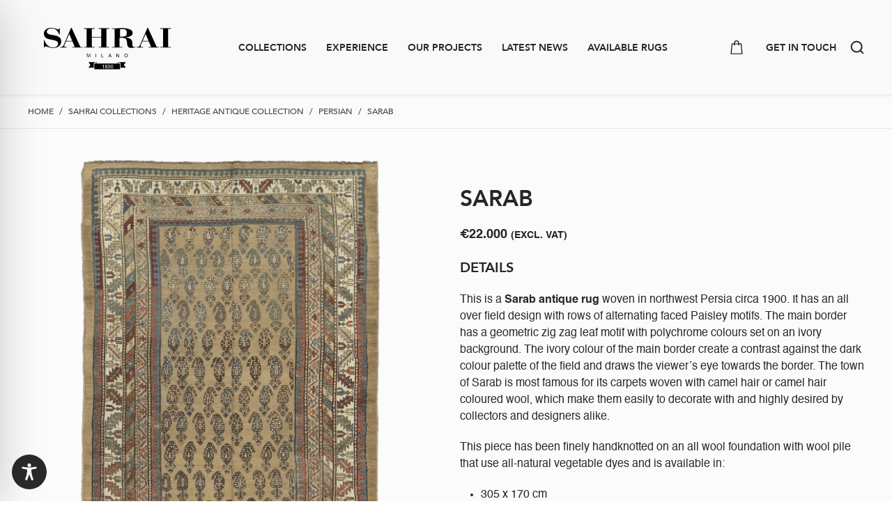

--- FILE ---
content_type: text/html; charset=utf-8
request_url: https://www.google.com/recaptcha/api2/anchor?ar=1&k=6LfKWjwmAAAAAFLY_ozbj07r0mRlTVMtbSF-usMI&co=aHR0cHM6Ly9zYWhyYWkuY29tOjQ0Mw..&hl=en&v=PoyoqOPhxBO7pBk68S4YbpHZ&size=invisible&anchor-ms=20000&execute-ms=30000&cb=lqnkbgspdvcp
body_size: 48769
content:
<!DOCTYPE HTML><html dir="ltr" lang="en"><head><meta http-equiv="Content-Type" content="text/html; charset=UTF-8">
<meta http-equiv="X-UA-Compatible" content="IE=edge">
<title>reCAPTCHA</title>
<style type="text/css">
/* cyrillic-ext */
@font-face {
  font-family: 'Roboto';
  font-style: normal;
  font-weight: 400;
  font-stretch: 100%;
  src: url(//fonts.gstatic.com/s/roboto/v48/KFO7CnqEu92Fr1ME7kSn66aGLdTylUAMa3GUBHMdazTgWw.woff2) format('woff2');
  unicode-range: U+0460-052F, U+1C80-1C8A, U+20B4, U+2DE0-2DFF, U+A640-A69F, U+FE2E-FE2F;
}
/* cyrillic */
@font-face {
  font-family: 'Roboto';
  font-style: normal;
  font-weight: 400;
  font-stretch: 100%;
  src: url(//fonts.gstatic.com/s/roboto/v48/KFO7CnqEu92Fr1ME7kSn66aGLdTylUAMa3iUBHMdazTgWw.woff2) format('woff2');
  unicode-range: U+0301, U+0400-045F, U+0490-0491, U+04B0-04B1, U+2116;
}
/* greek-ext */
@font-face {
  font-family: 'Roboto';
  font-style: normal;
  font-weight: 400;
  font-stretch: 100%;
  src: url(//fonts.gstatic.com/s/roboto/v48/KFO7CnqEu92Fr1ME7kSn66aGLdTylUAMa3CUBHMdazTgWw.woff2) format('woff2');
  unicode-range: U+1F00-1FFF;
}
/* greek */
@font-face {
  font-family: 'Roboto';
  font-style: normal;
  font-weight: 400;
  font-stretch: 100%;
  src: url(//fonts.gstatic.com/s/roboto/v48/KFO7CnqEu92Fr1ME7kSn66aGLdTylUAMa3-UBHMdazTgWw.woff2) format('woff2');
  unicode-range: U+0370-0377, U+037A-037F, U+0384-038A, U+038C, U+038E-03A1, U+03A3-03FF;
}
/* math */
@font-face {
  font-family: 'Roboto';
  font-style: normal;
  font-weight: 400;
  font-stretch: 100%;
  src: url(//fonts.gstatic.com/s/roboto/v48/KFO7CnqEu92Fr1ME7kSn66aGLdTylUAMawCUBHMdazTgWw.woff2) format('woff2');
  unicode-range: U+0302-0303, U+0305, U+0307-0308, U+0310, U+0312, U+0315, U+031A, U+0326-0327, U+032C, U+032F-0330, U+0332-0333, U+0338, U+033A, U+0346, U+034D, U+0391-03A1, U+03A3-03A9, U+03B1-03C9, U+03D1, U+03D5-03D6, U+03F0-03F1, U+03F4-03F5, U+2016-2017, U+2034-2038, U+203C, U+2040, U+2043, U+2047, U+2050, U+2057, U+205F, U+2070-2071, U+2074-208E, U+2090-209C, U+20D0-20DC, U+20E1, U+20E5-20EF, U+2100-2112, U+2114-2115, U+2117-2121, U+2123-214F, U+2190, U+2192, U+2194-21AE, U+21B0-21E5, U+21F1-21F2, U+21F4-2211, U+2213-2214, U+2216-22FF, U+2308-230B, U+2310, U+2319, U+231C-2321, U+2336-237A, U+237C, U+2395, U+239B-23B7, U+23D0, U+23DC-23E1, U+2474-2475, U+25AF, U+25B3, U+25B7, U+25BD, U+25C1, U+25CA, U+25CC, U+25FB, U+266D-266F, U+27C0-27FF, U+2900-2AFF, U+2B0E-2B11, U+2B30-2B4C, U+2BFE, U+3030, U+FF5B, U+FF5D, U+1D400-1D7FF, U+1EE00-1EEFF;
}
/* symbols */
@font-face {
  font-family: 'Roboto';
  font-style: normal;
  font-weight: 400;
  font-stretch: 100%;
  src: url(//fonts.gstatic.com/s/roboto/v48/KFO7CnqEu92Fr1ME7kSn66aGLdTylUAMaxKUBHMdazTgWw.woff2) format('woff2');
  unicode-range: U+0001-000C, U+000E-001F, U+007F-009F, U+20DD-20E0, U+20E2-20E4, U+2150-218F, U+2190, U+2192, U+2194-2199, U+21AF, U+21E6-21F0, U+21F3, U+2218-2219, U+2299, U+22C4-22C6, U+2300-243F, U+2440-244A, U+2460-24FF, U+25A0-27BF, U+2800-28FF, U+2921-2922, U+2981, U+29BF, U+29EB, U+2B00-2BFF, U+4DC0-4DFF, U+FFF9-FFFB, U+10140-1018E, U+10190-1019C, U+101A0, U+101D0-101FD, U+102E0-102FB, U+10E60-10E7E, U+1D2C0-1D2D3, U+1D2E0-1D37F, U+1F000-1F0FF, U+1F100-1F1AD, U+1F1E6-1F1FF, U+1F30D-1F30F, U+1F315, U+1F31C, U+1F31E, U+1F320-1F32C, U+1F336, U+1F378, U+1F37D, U+1F382, U+1F393-1F39F, U+1F3A7-1F3A8, U+1F3AC-1F3AF, U+1F3C2, U+1F3C4-1F3C6, U+1F3CA-1F3CE, U+1F3D4-1F3E0, U+1F3ED, U+1F3F1-1F3F3, U+1F3F5-1F3F7, U+1F408, U+1F415, U+1F41F, U+1F426, U+1F43F, U+1F441-1F442, U+1F444, U+1F446-1F449, U+1F44C-1F44E, U+1F453, U+1F46A, U+1F47D, U+1F4A3, U+1F4B0, U+1F4B3, U+1F4B9, U+1F4BB, U+1F4BF, U+1F4C8-1F4CB, U+1F4D6, U+1F4DA, U+1F4DF, U+1F4E3-1F4E6, U+1F4EA-1F4ED, U+1F4F7, U+1F4F9-1F4FB, U+1F4FD-1F4FE, U+1F503, U+1F507-1F50B, U+1F50D, U+1F512-1F513, U+1F53E-1F54A, U+1F54F-1F5FA, U+1F610, U+1F650-1F67F, U+1F687, U+1F68D, U+1F691, U+1F694, U+1F698, U+1F6AD, U+1F6B2, U+1F6B9-1F6BA, U+1F6BC, U+1F6C6-1F6CF, U+1F6D3-1F6D7, U+1F6E0-1F6EA, U+1F6F0-1F6F3, U+1F6F7-1F6FC, U+1F700-1F7FF, U+1F800-1F80B, U+1F810-1F847, U+1F850-1F859, U+1F860-1F887, U+1F890-1F8AD, U+1F8B0-1F8BB, U+1F8C0-1F8C1, U+1F900-1F90B, U+1F93B, U+1F946, U+1F984, U+1F996, U+1F9E9, U+1FA00-1FA6F, U+1FA70-1FA7C, U+1FA80-1FA89, U+1FA8F-1FAC6, U+1FACE-1FADC, U+1FADF-1FAE9, U+1FAF0-1FAF8, U+1FB00-1FBFF;
}
/* vietnamese */
@font-face {
  font-family: 'Roboto';
  font-style: normal;
  font-weight: 400;
  font-stretch: 100%;
  src: url(//fonts.gstatic.com/s/roboto/v48/KFO7CnqEu92Fr1ME7kSn66aGLdTylUAMa3OUBHMdazTgWw.woff2) format('woff2');
  unicode-range: U+0102-0103, U+0110-0111, U+0128-0129, U+0168-0169, U+01A0-01A1, U+01AF-01B0, U+0300-0301, U+0303-0304, U+0308-0309, U+0323, U+0329, U+1EA0-1EF9, U+20AB;
}
/* latin-ext */
@font-face {
  font-family: 'Roboto';
  font-style: normal;
  font-weight: 400;
  font-stretch: 100%;
  src: url(//fonts.gstatic.com/s/roboto/v48/KFO7CnqEu92Fr1ME7kSn66aGLdTylUAMa3KUBHMdazTgWw.woff2) format('woff2');
  unicode-range: U+0100-02BA, U+02BD-02C5, U+02C7-02CC, U+02CE-02D7, U+02DD-02FF, U+0304, U+0308, U+0329, U+1D00-1DBF, U+1E00-1E9F, U+1EF2-1EFF, U+2020, U+20A0-20AB, U+20AD-20C0, U+2113, U+2C60-2C7F, U+A720-A7FF;
}
/* latin */
@font-face {
  font-family: 'Roboto';
  font-style: normal;
  font-weight: 400;
  font-stretch: 100%;
  src: url(//fonts.gstatic.com/s/roboto/v48/KFO7CnqEu92Fr1ME7kSn66aGLdTylUAMa3yUBHMdazQ.woff2) format('woff2');
  unicode-range: U+0000-00FF, U+0131, U+0152-0153, U+02BB-02BC, U+02C6, U+02DA, U+02DC, U+0304, U+0308, U+0329, U+2000-206F, U+20AC, U+2122, U+2191, U+2193, U+2212, U+2215, U+FEFF, U+FFFD;
}
/* cyrillic-ext */
@font-face {
  font-family: 'Roboto';
  font-style: normal;
  font-weight: 500;
  font-stretch: 100%;
  src: url(//fonts.gstatic.com/s/roboto/v48/KFO7CnqEu92Fr1ME7kSn66aGLdTylUAMa3GUBHMdazTgWw.woff2) format('woff2');
  unicode-range: U+0460-052F, U+1C80-1C8A, U+20B4, U+2DE0-2DFF, U+A640-A69F, U+FE2E-FE2F;
}
/* cyrillic */
@font-face {
  font-family: 'Roboto';
  font-style: normal;
  font-weight: 500;
  font-stretch: 100%;
  src: url(//fonts.gstatic.com/s/roboto/v48/KFO7CnqEu92Fr1ME7kSn66aGLdTylUAMa3iUBHMdazTgWw.woff2) format('woff2');
  unicode-range: U+0301, U+0400-045F, U+0490-0491, U+04B0-04B1, U+2116;
}
/* greek-ext */
@font-face {
  font-family: 'Roboto';
  font-style: normal;
  font-weight: 500;
  font-stretch: 100%;
  src: url(//fonts.gstatic.com/s/roboto/v48/KFO7CnqEu92Fr1ME7kSn66aGLdTylUAMa3CUBHMdazTgWw.woff2) format('woff2');
  unicode-range: U+1F00-1FFF;
}
/* greek */
@font-face {
  font-family: 'Roboto';
  font-style: normal;
  font-weight: 500;
  font-stretch: 100%;
  src: url(//fonts.gstatic.com/s/roboto/v48/KFO7CnqEu92Fr1ME7kSn66aGLdTylUAMa3-UBHMdazTgWw.woff2) format('woff2');
  unicode-range: U+0370-0377, U+037A-037F, U+0384-038A, U+038C, U+038E-03A1, U+03A3-03FF;
}
/* math */
@font-face {
  font-family: 'Roboto';
  font-style: normal;
  font-weight: 500;
  font-stretch: 100%;
  src: url(//fonts.gstatic.com/s/roboto/v48/KFO7CnqEu92Fr1ME7kSn66aGLdTylUAMawCUBHMdazTgWw.woff2) format('woff2');
  unicode-range: U+0302-0303, U+0305, U+0307-0308, U+0310, U+0312, U+0315, U+031A, U+0326-0327, U+032C, U+032F-0330, U+0332-0333, U+0338, U+033A, U+0346, U+034D, U+0391-03A1, U+03A3-03A9, U+03B1-03C9, U+03D1, U+03D5-03D6, U+03F0-03F1, U+03F4-03F5, U+2016-2017, U+2034-2038, U+203C, U+2040, U+2043, U+2047, U+2050, U+2057, U+205F, U+2070-2071, U+2074-208E, U+2090-209C, U+20D0-20DC, U+20E1, U+20E5-20EF, U+2100-2112, U+2114-2115, U+2117-2121, U+2123-214F, U+2190, U+2192, U+2194-21AE, U+21B0-21E5, U+21F1-21F2, U+21F4-2211, U+2213-2214, U+2216-22FF, U+2308-230B, U+2310, U+2319, U+231C-2321, U+2336-237A, U+237C, U+2395, U+239B-23B7, U+23D0, U+23DC-23E1, U+2474-2475, U+25AF, U+25B3, U+25B7, U+25BD, U+25C1, U+25CA, U+25CC, U+25FB, U+266D-266F, U+27C0-27FF, U+2900-2AFF, U+2B0E-2B11, U+2B30-2B4C, U+2BFE, U+3030, U+FF5B, U+FF5D, U+1D400-1D7FF, U+1EE00-1EEFF;
}
/* symbols */
@font-face {
  font-family: 'Roboto';
  font-style: normal;
  font-weight: 500;
  font-stretch: 100%;
  src: url(//fonts.gstatic.com/s/roboto/v48/KFO7CnqEu92Fr1ME7kSn66aGLdTylUAMaxKUBHMdazTgWw.woff2) format('woff2');
  unicode-range: U+0001-000C, U+000E-001F, U+007F-009F, U+20DD-20E0, U+20E2-20E4, U+2150-218F, U+2190, U+2192, U+2194-2199, U+21AF, U+21E6-21F0, U+21F3, U+2218-2219, U+2299, U+22C4-22C6, U+2300-243F, U+2440-244A, U+2460-24FF, U+25A0-27BF, U+2800-28FF, U+2921-2922, U+2981, U+29BF, U+29EB, U+2B00-2BFF, U+4DC0-4DFF, U+FFF9-FFFB, U+10140-1018E, U+10190-1019C, U+101A0, U+101D0-101FD, U+102E0-102FB, U+10E60-10E7E, U+1D2C0-1D2D3, U+1D2E0-1D37F, U+1F000-1F0FF, U+1F100-1F1AD, U+1F1E6-1F1FF, U+1F30D-1F30F, U+1F315, U+1F31C, U+1F31E, U+1F320-1F32C, U+1F336, U+1F378, U+1F37D, U+1F382, U+1F393-1F39F, U+1F3A7-1F3A8, U+1F3AC-1F3AF, U+1F3C2, U+1F3C4-1F3C6, U+1F3CA-1F3CE, U+1F3D4-1F3E0, U+1F3ED, U+1F3F1-1F3F3, U+1F3F5-1F3F7, U+1F408, U+1F415, U+1F41F, U+1F426, U+1F43F, U+1F441-1F442, U+1F444, U+1F446-1F449, U+1F44C-1F44E, U+1F453, U+1F46A, U+1F47D, U+1F4A3, U+1F4B0, U+1F4B3, U+1F4B9, U+1F4BB, U+1F4BF, U+1F4C8-1F4CB, U+1F4D6, U+1F4DA, U+1F4DF, U+1F4E3-1F4E6, U+1F4EA-1F4ED, U+1F4F7, U+1F4F9-1F4FB, U+1F4FD-1F4FE, U+1F503, U+1F507-1F50B, U+1F50D, U+1F512-1F513, U+1F53E-1F54A, U+1F54F-1F5FA, U+1F610, U+1F650-1F67F, U+1F687, U+1F68D, U+1F691, U+1F694, U+1F698, U+1F6AD, U+1F6B2, U+1F6B9-1F6BA, U+1F6BC, U+1F6C6-1F6CF, U+1F6D3-1F6D7, U+1F6E0-1F6EA, U+1F6F0-1F6F3, U+1F6F7-1F6FC, U+1F700-1F7FF, U+1F800-1F80B, U+1F810-1F847, U+1F850-1F859, U+1F860-1F887, U+1F890-1F8AD, U+1F8B0-1F8BB, U+1F8C0-1F8C1, U+1F900-1F90B, U+1F93B, U+1F946, U+1F984, U+1F996, U+1F9E9, U+1FA00-1FA6F, U+1FA70-1FA7C, U+1FA80-1FA89, U+1FA8F-1FAC6, U+1FACE-1FADC, U+1FADF-1FAE9, U+1FAF0-1FAF8, U+1FB00-1FBFF;
}
/* vietnamese */
@font-face {
  font-family: 'Roboto';
  font-style: normal;
  font-weight: 500;
  font-stretch: 100%;
  src: url(//fonts.gstatic.com/s/roboto/v48/KFO7CnqEu92Fr1ME7kSn66aGLdTylUAMa3OUBHMdazTgWw.woff2) format('woff2');
  unicode-range: U+0102-0103, U+0110-0111, U+0128-0129, U+0168-0169, U+01A0-01A1, U+01AF-01B0, U+0300-0301, U+0303-0304, U+0308-0309, U+0323, U+0329, U+1EA0-1EF9, U+20AB;
}
/* latin-ext */
@font-face {
  font-family: 'Roboto';
  font-style: normal;
  font-weight: 500;
  font-stretch: 100%;
  src: url(//fonts.gstatic.com/s/roboto/v48/KFO7CnqEu92Fr1ME7kSn66aGLdTylUAMa3KUBHMdazTgWw.woff2) format('woff2');
  unicode-range: U+0100-02BA, U+02BD-02C5, U+02C7-02CC, U+02CE-02D7, U+02DD-02FF, U+0304, U+0308, U+0329, U+1D00-1DBF, U+1E00-1E9F, U+1EF2-1EFF, U+2020, U+20A0-20AB, U+20AD-20C0, U+2113, U+2C60-2C7F, U+A720-A7FF;
}
/* latin */
@font-face {
  font-family: 'Roboto';
  font-style: normal;
  font-weight: 500;
  font-stretch: 100%;
  src: url(//fonts.gstatic.com/s/roboto/v48/KFO7CnqEu92Fr1ME7kSn66aGLdTylUAMa3yUBHMdazQ.woff2) format('woff2');
  unicode-range: U+0000-00FF, U+0131, U+0152-0153, U+02BB-02BC, U+02C6, U+02DA, U+02DC, U+0304, U+0308, U+0329, U+2000-206F, U+20AC, U+2122, U+2191, U+2193, U+2212, U+2215, U+FEFF, U+FFFD;
}
/* cyrillic-ext */
@font-face {
  font-family: 'Roboto';
  font-style: normal;
  font-weight: 900;
  font-stretch: 100%;
  src: url(//fonts.gstatic.com/s/roboto/v48/KFO7CnqEu92Fr1ME7kSn66aGLdTylUAMa3GUBHMdazTgWw.woff2) format('woff2');
  unicode-range: U+0460-052F, U+1C80-1C8A, U+20B4, U+2DE0-2DFF, U+A640-A69F, U+FE2E-FE2F;
}
/* cyrillic */
@font-face {
  font-family: 'Roboto';
  font-style: normal;
  font-weight: 900;
  font-stretch: 100%;
  src: url(//fonts.gstatic.com/s/roboto/v48/KFO7CnqEu92Fr1ME7kSn66aGLdTylUAMa3iUBHMdazTgWw.woff2) format('woff2');
  unicode-range: U+0301, U+0400-045F, U+0490-0491, U+04B0-04B1, U+2116;
}
/* greek-ext */
@font-face {
  font-family: 'Roboto';
  font-style: normal;
  font-weight: 900;
  font-stretch: 100%;
  src: url(//fonts.gstatic.com/s/roboto/v48/KFO7CnqEu92Fr1ME7kSn66aGLdTylUAMa3CUBHMdazTgWw.woff2) format('woff2');
  unicode-range: U+1F00-1FFF;
}
/* greek */
@font-face {
  font-family: 'Roboto';
  font-style: normal;
  font-weight: 900;
  font-stretch: 100%;
  src: url(//fonts.gstatic.com/s/roboto/v48/KFO7CnqEu92Fr1ME7kSn66aGLdTylUAMa3-UBHMdazTgWw.woff2) format('woff2');
  unicode-range: U+0370-0377, U+037A-037F, U+0384-038A, U+038C, U+038E-03A1, U+03A3-03FF;
}
/* math */
@font-face {
  font-family: 'Roboto';
  font-style: normal;
  font-weight: 900;
  font-stretch: 100%;
  src: url(//fonts.gstatic.com/s/roboto/v48/KFO7CnqEu92Fr1ME7kSn66aGLdTylUAMawCUBHMdazTgWw.woff2) format('woff2');
  unicode-range: U+0302-0303, U+0305, U+0307-0308, U+0310, U+0312, U+0315, U+031A, U+0326-0327, U+032C, U+032F-0330, U+0332-0333, U+0338, U+033A, U+0346, U+034D, U+0391-03A1, U+03A3-03A9, U+03B1-03C9, U+03D1, U+03D5-03D6, U+03F0-03F1, U+03F4-03F5, U+2016-2017, U+2034-2038, U+203C, U+2040, U+2043, U+2047, U+2050, U+2057, U+205F, U+2070-2071, U+2074-208E, U+2090-209C, U+20D0-20DC, U+20E1, U+20E5-20EF, U+2100-2112, U+2114-2115, U+2117-2121, U+2123-214F, U+2190, U+2192, U+2194-21AE, U+21B0-21E5, U+21F1-21F2, U+21F4-2211, U+2213-2214, U+2216-22FF, U+2308-230B, U+2310, U+2319, U+231C-2321, U+2336-237A, U+237C, U+2395, U+239B-23B7, U+23D0, U+23DC-23E1, U+2474-2475, U+25AF, U+25B3, U+25B7, U+25BD, U+25C1, U+25CA, U+25CC, U+25FB, U+266D-266F, U+27C0-27FF, U+2900-2AFF, U+2B0E-2B11, U+2B30-2B4C, U+2BFE, U+3030, U+FF5B, U+FF5D, U+1D400-1D7FF, U+1EE00-1EEFF;
}
/* symbols */
@font-face {
  font-family: 'Roboto';
  font-style: normal;
  font-weight: 900;
  font-stretch: 100%;
  src: url(//fonts.gstatic.com/s/roboto/v48/KFO7CnqEu92Fr1ME7kSn66aGLdTylUAMaxKUBHMdazTgWw.woff2) format('woff2');
  unicode-range: U+0001-000C, U+000E-001F, U+007F-009F, U+20DD-20E0, U+20E2-20E4, U+2150-218F, U+2190, U+2192, U+2194-2199, U+21AF, U+21E6-21F0, U+21F3, U+2218-2219, U+2299, U+22C4-22C6, U+2300-243F, U+2440-244A, U+2460-24FF, U+25A0-27BF, U+2800-28FF, U+2921-2922, U+2981, U+29BF, U+29EB, U+2B00-2BFF, U+4DC0-4DFF, U+FFF9-FFFB, U+10140-1018E, U+10190-1019C, U+101A0, U+101D0-101FD, U+102E0-102FB, U+10E60-10E7E, U+1D2C0-1D2D3, U+1D2E0-1D37F, U+1F000-1F0FF, U+1F100-1F1AD, U+1F1E6-1F1FF, U+1F30D-1F30F, U+1F315, U+1F31C, U+1F31E, U+1F320-1F32C, U+1F336, U+1F378, U+1F37D, U+1F382, U+1F393-1F39F, U+1F3A7-1F3A8, U+1F3AC-1F3AF, U+1F3C2, U+1F3C4-1F3C6, U+1F3CA-1F3CE, U+1F3D4-1F3E0, U+1F3ED, U+1F3F1-1F3F3, U+1F3F5-1F3F7, U+1F408, U+1F415, U+1F41F, U+1F426, U+1F43F, U+1F441-1F442, U+1F444, U+1F446-1F449, U+1F44C-1F44E, U+1F453, U+1F46A, U+1F47D, U+1F4A3, U+1F4B0, U+1F4B3, U+1F4B9, U+1F4BB, U+1F4BF, U+1F4C8-1F4CB, U+1F4D6, U+1F4DA, U+1F4DF, U+1F4E3-1F4E6, U+1F4EA-1F4ED, U+1F4F7, U+1F4F9-1F4FB, U+1F4FD-1F4FE, U+1F503, U+1F507-1F50B, U+1F50D, U+1F512-1F513, U+1F53E-1F54A, U+1F54F-1F5FA, U+1F610, U+1F650-1F67F, U+1F687, U+1F68D, U+1F691, U+1F694, U+1F698, U+1F6AD, U+1F6B2, U+1F6B9-1F6BA, U+1F6BC, U+1F6C6-1F6CF, U+1F6D3-1F6D7, U+1F6E0-1F6EA, U+1F6F0-1F6F3, U+1F6F7-1F6FC, U+1F700-1F7FF, U+1F800-1F80B, U+1F810-1F847, U+1F850-1F859, U+1F860-1F887, U+1F890-1F8AD, U+1F8B0-1F8BB, U+1F8C0-1F8C1, U+1F900-1F90B, U+1F93B, U+1F946, U+1F984, U+1F996, U+1F9E9, U+1FA00-1FA6F, U+1FA70-1FA7C, U+1FA80-1FA89, U+1FA8F-1FAC6, U+1FACE-1FADC, U+1FADF-1FAE9, U+1FAF0-1FAF8, U+1FB00-1FBFF;
}
/* vietnamese */
@font-face {
  font-family: 'Roboto';
  font-style: normal;
  font-weight: 900;
  font-stretch: 100%;
  src: url(//fonts.gstatic.com/s/roboto/v48/KFO7CnqEu92Fr1ME7kSn66aGLdTylUAMa3OUBHMdazTgWw.woff2) format('woff2');
  unicode-range: U+0102-0103, U+0110-0111, U+0128-0129, U+0168-0169, U+01A0-01A1, U+01AF-01B0, U+0300-0301, U+0303-0304, U+0308-0309, U+0323, U+0329, U+1EA0-1EF9, U+20AB;
}
/* latin-ext */
@font-face {
  font-family: 'Roboto';
  font-style: normal;
  font-weight: 900;
  font-stretch: 100%;
  src: url(//fonts.gstatic.com/s/roboto/v48/KFO7CnqEu92Fr1ME7kSn66aGLdTylUAMa3KUBHMdazTgWw.woff2) format('woff2');
  unicode-range: U+0100-02BA, U+02BD-02C5, U+02C7-02CC, U+02CE-02D7, U+02DD-02FF, U+0304, U+0308, U+0329, U+1D00-1DBF, U+1E00-1E9F, U+1EF2-1EFF, U+2020, U+20A0-20AB, U+20AD-20C0, U+2113, U+2C60-2C7F, U+A720-A7FF;
}
/* latin */
@font-face {
  font-family: 'Roboto';
  font-style: normal;
  font-weight: 900;
  font-stretch: 100%;
  src: url(//fonts.gstatic.com/s/roboto/v48/KFO7CnqEu92Fr1ME7kSn66aGLdTylUAMa3yUBHMdazQ.woff2) format('woff2');
  unicode-range: U+0000-00FF, U+0131, U+0152-0153, U+02BB-02BC, U+02C6, U+02DA, U+02DC, U+0304, U+0308, U+0329, U+2000-206F, U+20AC, U+2122, U+2191, U+2193, U+2212, U+2215, U+FEFF, U+FFFD;
}

</style>
<link rel="stylesheet" type="text/css" href="https://www.gstatic.com/recaptcha/releases/PoyoqOPhxBO7pBk68S4YbpHZ/styles__ltr.css">
<script nonce="xxqwnANncpvLhEvKppuRIw" type="text/javascript">window['__recaptcha_api'] = 'https://www.google.com/recaptcha/api2/';</script>
<script type="text/javascript" src="https://www.gstatic.com/recaptcha/releases/PoyoqOPhxBO7pBk68S4YbpHZ/recaptcha__en.js" nonce="xxqwnANncpvLhEvKppuRIw">
      
    </script></head>
<body><div id="rc-anchor-alert" class="rc-anchor-alert"></div>
<input type="hidden" id="recaptcha-token" value="[base64]">
<script type="text/javascript" nonce="xxqwnANncpvLhEvKppuRIw">
      recaptcha.anchor.Main.init("[\x22ainput\x22,[\x22bgdata\x22,\x22\x22,\[base64]/[base64]/[base64]/bmV3IHJbeF0oY1swXSk6RT09Mj9uZXcgclt4XShjWzBdLGNbMV0pOkU9PTM/bmV3IHJbeF0oY1swXSxjWzFdLGNbMl0pOkU9PTQ/[base64]/[base64]/[base64]/[base64]/[base64]/[base64]/[base64]/[base64]\x22,\[base64]\x22,\x22exHDql1Iwo3Ch8OEZUMXwonCgAXDiykrcsKVU3llfDU6H8K0dUV0IMOVCcOnREzDvcOTd3HDmcKxwopdXXHCo8KswrzDpVHDp1jDkGhew5zCiMK0IsOjScK8cU7DkMOPbsOswpnCghrCrAtawrLCicK4w5vClVzDvRnDlsO6BcKCFXF8KcKfw6/DtcKAwpUSw5bDv8OyScOHw65gwrgIby/DrMK7w4gxcwdzwpJmHQbCuxDCpBnClCtEw6QdbsKVwr3DsjJIwr9kP0TDsSrCkcKxA0FAw64TRMKkwpMqVMKQw7QMF2nChVTDrCN9wqnDuMKsw6k8w5dQAxvDvMOSw5/DrQMMworCji/Dv8O+Pnd/w41rIsOuw79tBMO/[base64]/HsO9Z8KkEVHCjjgTJzsOe3jDnh5iwpLCnsOhU8Knw7o+dMOYJsKbDcKDXnNsXzR4DTHDoEMNwqB5w5jDgEV6fsKHw4nDtcOsC8Kow5xtBVEHEMObwo/ClCjDkC7ChMOjTVNBwpw5woZnSMKYaj7CqMO6w67CkSfCuVp0w6zDqlnDhRvCtQVBworDi8O4wqk4w50VacKEJnrCu8KiNMOxwp3DjC0Awo/Dh8KPETk5WsOxNFsTUMONVEHDh8Kdw6TDiHtAOD4ew4rCu8OXw5RgwonDgErCoQpbw6zCrjJkwqgGbCs1YEjCt8Kvw5/Cn8KKw6I/FC/Ctytwwq1xAMK4bcKlwpzCmDAVfBnClX7Dungtw7k9w5zDpjt2TF9BO8K0w75cw4BBwrwIw7TDtz7CvQXCi8KEwr/DuCkhdsKdwrXDkQktTsOlw57DoMKkw7XDsmvCnk1EWMOvIcK3NcKow7PDj8KMNxdowrTCsMOLZmgSDcKBKBfCs3gGwqd2QV9XdsOxZn7DnV3Cn8OTJ8KCdCDCsXERQcKzesKjw7zClEJAV8O0wrDCk8K5w7fDtDNxw619GcO9w7g1BkvDmRV/N2J1w7AdwqxBPsOiHDNzRcKPWVbDpUc9S8O2w4R0w57Ct8OpMcKhw4bDpcKWw6oWGjPCkcKywo3CnUvCoGg2wqY+w5JGwqrDpE/[base64]/[base64]/DrcO3Ck7DhENDwo/DvMKIwrMkD8OKTHLClsKeRmjCnUlkdcOxDsKlwqDDocKbfsKgOMOjHVpfwpjCrMK4wrbDm8KkGQbDjsO2w7ZyD8Kow5TDg8KEw6F8ESDCp8KSIS4xexrDtMO5w7zCsMOuTnAkXsObO8Ogwrk5wq80UlXDr8OlwpMYwrDCvkPDjE/[base64]/Cn03DpsK6NXAZwq9qwp0cdcOMwrdVVwPCpzNWw4wrasORUHLCuB3Cqg7Cjl5cCcKwM8K9R8OoI8OqXcOfw5RSJHtsGWLCmcOrahbDtcKfw5XDkCXCmsO4w4skRkfDil/Cvk1Qwog/PsKoeMOuwpdIemA/FcOgwpdwHsKwXVnDrz3DoyMKJB0eOcKewol+VcKzwpoNwpdyw6PCjnVOwoBNdj/[base64]/CmMOUw5Fswq1cMcOjE8K5YMKXw4HCp8Oww7fCnFbDuCnDjMOME8Kyw5rCtMOYY8Ocwq14RgLCtkjDjDBRw6rCoRFiw4nDscONE8KPXMONGQ/DtUbCqMOMFcOTwoBRw5XDs8KbwpTCtks1HsOEDV3Ch23CqG3CgnbDjm8nwrU/K8Kpw7TDpcKcwqYMSE3CoXVgDl/Dh8OCQcKeZhlrw7khQ8OsWcO3wrTCqcKqKjfDl8O8wpDDsQc8wrfCrcO4T8OED8O7QybCpsO1RcOlXTIEw50owr3CssO7A8KZY8OzwrDCoD7CjVImw77DujbDnSFCwrbCjhZKw5pZRW87w7Ubw6l1DVnCnznDpMK4w6HDpXvDqcKXKcOWXUR/I8OWYsOwwobCsXTCgsOaOsOsGSbChcKdwqnDtMKtKj3Cr8O8XsKxwrNewrbDm8OowrfCisKfRBTCuHnCnMO1w7oXwqfDqsKPPTILLXRJwrLDv0NBKiXCp1tswp3CscK/w7YBUcOdw5xQwrlzwoEVZSHClMKPwp5qdcKVwqEHbsK/w6FBwrrCiChmAMKIwoXCosOXwpp6woLDulzDtlkdBTYdXQ/DhMK+w45eUF1EwqnDnMKlwrHCu3XCgcKhR20hw6vCgW0SQMKBwrzDu8OYbcOOB8OfwqTDslFGBGjDigLDtcKJwrbDjnjCjcOBODDCs8KBw5UsRnnCj0vCswLDoSPCjBIowqvDuXVbYhc4UsKXYhgbRwrCu8KgYikkbsODPsOlwpwew4pIVcKZRnYswo/[base64]/[base64]/[base64]/DkkfCojjDucOkwrMGBsOdwrjDvh3CojBSw71pCMOyw5/[base64]/CmsKWQsOkUMOLw5lmBsORwrcJw4vClcOIwpxXw6VXworCnwQbQxXClMKIZcK4w6bCosKVNcKQQMOnF1vDscKNw73CoRdawrLCtMOuE8Odwoo2XcOJwozCigRFYFktwoFgVmDDn0VCwqLCj8K6w4F2wq7DvsO1wr/DqsKyE2TCikbClC/DjcK/[base64]/wosUJRoVw54UWSTCnk3DtCwww4vDhMODCyfCs30NTcOvFcOpw7HDrDECw4dMw6PCjSJnDsOcwojCuMOPwp3DjsKiwqtjHsK6wp09woXDkgM8d0YjTsKqwrfDscOEwqPCvMOWE1tdeEtrE8KFw5Fpw4VMwoDDlMKIw5/CtWNdw7BHwp7DgsOow6HCrsK5NDA0wqYUH14Pw6zCqUdGw4BNwpnDt8KiwrVXFl8NRcOHw4JQwp4zaT1SdsOFw6gcYVEeWBjCn3TDjy0tw6vCr2DDi8OuC2ZHJsKew7rDnQfCmQ8lBTTDtMOww5c4wqNNJ8KSw4PDl8K/woDDjsOqwpbDusKPDsODwrXCsAPCv8OYwpZUZcO3Bwh/wo/CmsO1w53CsgHDhj4Ow5XDuxU1w6VFw67CmcOkaCrDhcOCwoFfw53CiTYeUTTDiXTCs8KtwqjCvcK7NMOpw4lyFsORw47CosOzQTfDpVDCsk5PwpXDmCzCh8KiCmgbJkPDkcObR8KgWSrCrXPCrcOrwr5Ww7jDtg3Cozdew6/DuXzCuTfDhcOvfcKQwpbCgV4VKErDj2cDM8OOYMOKXXQpAFfDr0wHZXnCgyU4w5dxwo/Cr8OzasO1w4LCs8OdwpfCmVVwMcKYVWjCrBk6w5jChMKbUX0COcKqwrYiw4wnCzbDiMKeUcK7al/[base64]/woLCpcOpCsOBwp7Cq2l3w4PDkXrCt8KcUcKhD8Ogw4w5BMKwWcKSw4kQEcO3w5DDqcKMfWgYwq5gAcOAwqN9w7NHw6/DtDjChi3Du8OKwobDnMKqwqLCijrDiMK6w5nCqMOPQ8O/[base64]/DscK+wqcrw4PCssK6w4TDoMKWwrJ2QSxLJ8KPOycPw5LCksOAMsOHPMO3P8Kbw6/CqQR9OMOsUcO1wq9qw6bDgjHDjyrDhMKnw4nCrilaMcKJPRlSfDjDlMOTwpsJworCj8KDJArCswUDZMOmw4Zjwrltw7daw5TCo8Khb0zDhMKXwrrCrRHCi8KpXMOYwo9tw7bDhS/[base64]/[base64]/CtQzDtMOFScKrbG1lZwfDpsOuNcOiw5jDusKywqJdw7bDtjA7XE3CnzAfRVsWM1cYw4MPEsO+w4hvAhrCqD3DqMOEw5d9wpJ3JMKrO1TCqSMtacKsUARaw4rChcOlRcKyYV90w7R0CF/Cr8OjPATDvh4Sw6/CoMKrw6V5w4TDksK7D8OJVFbCvjTCpMOJw7fCkEkdwp/[base64]/DmEVfwpHCjmrDmzjDkMK8w7Mew6sUXVQrw7RHA8OMwqwSXGjCpk3CqHFdw6JAwoxtTkTDoAXDuMK4wrZdAMOBwpvCkcOhVAYNw4BHdzoww5BJPMKyw4AjwplAwpkBb8KtNMKAwr84UBANJGzCqSBEN3PDkMK8VcKjGcOrDsKEI0Akw55ZVD/DglTCpcOywqvDhMOgwr5OMHfDl8O8NnrDuiRnC1BvOMKnT8OJdsK9w6fDsjPDlMOfwoDDnmYASj9qw6DCrMKwLMOOO8KNw7Qow5vClMK1RMOmwrd8wovCnwxDAnl2woHDlg8jAcOmwr8/wo7Dn8Kjc3dFfcOzAxPDv0zDosO0VcKBNgjDusOXw7rDk0TCu8K7dUQ9w7VrHhLCsUQ3woBSHcKSwrNkGcObXhLCu2YWwrsGwrfDnXpLw51YBMODCXXCngvDq3sOJ0pLwr5XwprCm2FVwoBJwqF/[base64]/DpR97w4Bdw5AEUSDCrMOmwo/CjcKrwp9SaMKnwqbDmUbDlMKeHCwvwrTDpCghJ8O0w6Q1w506ccKvfBxWYUllwpxJwoXCpQotw5zCmcK5IFrDncOkw7nCr8OGwqbCncK2wokowrt6w6XColBEwqvDmXwMw6fDi8KOwrp6woPCrQQnwrjCt1/CgcKGwqASw4pCd8O+GjFOwoTDgh/CjmXDv3nDkVvCvMKdDFlAwo8qw4/CnxfCvsKpw5BIwrRDIMO9wrHDmMKbw63CgzIvwr3DhsOIPiA3wqjCnigPamdXw7bCoUkZMkrCjwDCsnbCgsOuwo/DpnHDl1HDu8K2BHd7wpXDu8KbwovDv8OdKMOPwq8RaA/DgjMWw5nDrl0ABMKQa8KdbgHCncORAsOkTsKvwqhFwpLCkUXCqMOJecOiY8OpwoA3NsK3wrVAw4XDssOubXwFVcKLw79YdMKNXlnDocOzwpZSPcOZw5rCoBnCqBgewrgkwrZgTMKGacKqOAvDgn1pd8K/w4jDvMKew6jDtsOew5nDhHfCgWjCncKww6vCn8KHwq3CuwPDs8KgP8KmQEHDkcOywo3DssOMw4LCmcO+wplNdMKOwpV3UUwGwrc3woQhJsK+wq3DlVnDk8O/[base64]/[base64]/CrMOEwonCocOfaVJVBgxzeH8cwrPCq0JkY8KPwrstwpw8ZsKdAMOiMcKJw4fCrcO5NcOzw4TCtsKyw6NNw7kTw6Eed8KFWCRVw6HDhsOnwpbCv8O7w5jDjCzCuirCg8O9wrxEw4rCjsKcS8Ksw5x5XcO/wqDCnAceLsO4wqoyw5kqwrXDn8KvwoZOD8K7esKYwpvDmQ/DiWLDu2kjYHofRC/ChsKUQ8OtL2kTaULDt3B5FgNCwr4DUQrCtDYMfSTChhIowpdSwrlvC8ORf8KJwovDp8OpGsKMw6EkTSBDaMKQwp7DsMOiw7tww5Uxwo/[base64]/e8KiTsO5QyRQwpfDij5zwoHClxTDscO0wq4/fsO8w79hYcKSMsK0w4EGwp3DvMK1XkrCgMKRw7jCjsO/wpvCvsKYfyYaw7o5VXbDtcKFwoDCpcOjw4DDnsO2wpLCqHfDillSwovDh8K7ACEGYS7ClT9rwrrClcKMwp/Dv2rCvMKowpJkw43ChsKew5VHYMOcwrvCpjzCjzXDiFpycxfCs04EQDAAwpFUasOJZHBaIg/DiMKcw7Jvw6QHworCvF7ClX/DjsKVwqvCq8Otwo42BcOtWcO3N2JSFsO8w4nCqyBUHWLDkcOAe13CssKBwo0ew5/[base64]/CnB3CiWdOw4bDvlVlZsKpwoDDkMKwwrYxw5plwqrDssKPwpzCscOVKcOXw7/DicONwqwvay/CtsKKw6zCo8O6CEXDs8ODwrfDtcKiBi7DjDIjwoFREcK/wp/[base64]/w73DmmzDncOxw6kswqHCp8KWBwLDjDQ1wq3Dpzl6XC3DtcOCwqkcw4HCnjx9IsK/w4Y5wq3DsMKIw6DDrFckw6LCgcKbw7tSwpRdU8Okw5DCpcKCBsOJMsKQwqPCusKkw5law4LDgsKDw6kvY8K6QcKiG8OXw7DDnEjCm8OsdwDDtG/DqXczwrrDj8KZJ8OnwqMFwqoMI0Y+wpg2McK8w6tOImUaw4I2wqHDiR3CiMKoFX5Cw7XCghxTCsOGwovDj8OcworCmn/DpcKcQy5GwrnDi3dLEsOvwohmwrvCpcO+w41Cw5Fjwr/CrExBTgPClsOhDA5iw5vCiMKIPwRSwrjCnnjCrjtdOi7CqC8PIRLDuW3CvzpVQGbCkMOlw5LCqRrCvnNXLsOQw6YXKMOywrIqw7nCvsOQLQ9cwrnClEzCmxjDpGDCiggmUcO7DsOnwo00w5jDrhhNwqrCjcKiwoXCuxHCnlFILhLDhcOaw6gAYGZOEMOaw7/DtALClzplalrDusOZw6/[base64]/[base64]/[base64]/CikscYVBNcWTDqVDCoBUAQgUkwoTDjXTCmRJSJmoSZk80QMKzw5QoRg7CtMKNwrQDwptMfMOwAMOpOgBMDsOAwqddwp9yw4LCucO1ZsOrCXDDt8OJKcKZwp3Cvj0Tw7rDt0rCgR3CucO3w7/Dk8Oww5wJw7cLVj8BwpB8YTt5wpHDhsO4CsOLw4vCk8KYw6wYGsKRTTBkw69sBsKVw6Evw6h5fcK5w65tw5UdwrzCkcOJKTrDtB7CtcOVw7rCklw2BMOSwqzDl3cRS33CnVZOw6U8M8Ksw6xQTTzDsMO/XE9pwodmNMKOw7zDl8K/OcKccsO+w7PDksKoaCNrwrJBecOUc8KDwrPDu3DDqsK7wpzCqlQiU8OEeynCmjlJw59ESixbw67CowlYw4vCtMKhw4gTXcOkw7/DrMK4H8KXwoXDlMOZwpTDmTfCuiATbWLDl8KJUW1JwrjDncK3wrB6w6bDkMOWwofCh1JGCGQIwpYDwpjCmRUtw4sww5I1w7fDjsKrBsK3a8OPwr7Cn8K0wrnCuVtMw7fCpsOTdB4kEMKdABDCoS7ClwzCnMKPSsKxw5/CnsKheQ7CjMKfw5sbF8K9wpTDmnfCtMKKESvDk0/CjFzDh0XDl8Kdw71Mw6XDv2jCiWQzwowtw6BgE8OecMO7w4pRwostw6zCjVTDu0k3w4vDu2PCsl7Dlikow4XDtcKlw7BHCF7DuzfCs8OZw6g+w5HDp8KlwoDCn2TCosOLwr/DjsK1w7MSDi/CqmvDhTkIDGLDk2AhwpcSw4HCn3DCsWbCq8K8wqDCoiFuwrbCoMKsw5ERHMOxwpVsHlbDuGMcQ8OXw54lw7/CsMOVwpnDpcOQCgPDqcKEw77ChzvDp8K7OMKrw4rCtsKTwpjCtTYgI8K0UHwpwr94wp8rwr86w6gaw73DmUMNEsOBwq13w5AGK25RwovDjT3DmMKMw7TClAXDkcOOw4XDsMO3Q2ttI21PLmk/KcO/w7HDi8KxwrZIFUECP8KGwoQ6RnjDjG4VSWjDugtTEBIMwoTDuMKwJWhuw45Kw5tlwpzCi0bCsMOlDWTCmMOuw5pqw5UDwoELwrnCiS1EI8KuSsKBwqNSwos7AsKHVQECGFbCogXDkcOPwpTDhX96w57CqiLDksKbElPDk8O6MMOKw6oZHBvCoHsMWGjDssKXR8OQwoA/wplRLislw6fCvsKdJ8K1wqhYw4/CjMKJSsOGdAEow6gMbcKTwqLCrRLCq8OuQcO+Uz7Dk2NoDMOowq0aw5vDv8OpM1hsBnpjwpR7wrQwM8Oiw5s7wqXDhllhwqvCu31EwrfCoiFUEMOjw5LCkcKDw4XDpSxxHVDCm8OkQy1zbMKlCxzCuU3Cv8OsRHLCghQ/GgHCpAzCmsOCwo7DpMONNEjCiycLw5HDvCsew7PDpMKmwqx/wqXDti1IdT/[base64]/wpZHZgDDpsKvMk3Ds8OQwofDsibDoVklwpfCoilUwrXDoR/DksOTw4xCwrXDo8O1w6B/[base64]/DiznCs8O5wprDo2tWw6xzw5gEwq4TUcKSbcO6NRjDosKHw4BhESZ0dMOhLxZlb8OMwp5nS8OzPsOHVcO8bx/DonFwdcK7w5BFwqXDtsKXwqvDh8Kjazs2woZ/McK+wrvDmMOMcsKqIMOVwqB9w7pawqPCoFvCosKVCGMYVCPDpnjColMDbHJffXvDqjrDuFDCl8O9UgsJWsOdwrDDv3fDikLDpMKYwo3DoMOhw5ZrwoxFHSTCp27CrQDColXCnRvDmMOsKMK+CsKNw5DDtzoFTEbDusOMw6FuwrgGdz/DrEAjH1ERw7hiHUBaw5U8wr7DkcOXwpV+acKIwqZaNEJUWl/DnsKBOsOhdMOgGAtuwrUcB8KZXWtpw6IVw4Q5w4bDusKewrdydCfDisKvw5HDmy1WCXV2NcKSIEnCoMKawo1zXMKQd2MzEMOncMO6wph7IEowEsO4HnbCtibCh8KCwofCtcOeZcOvwromw7zDpsK7GTrCrcKKecO+eBZWT8OZJk/CqUgawq7CvgzDqmHDqyXDhgDCrRUMwr3CvzbDvsO/ZhgBNMOIwpNvw4V+w7LDrDxmw71xJMO8fmnCs8ONM8Koez7CmQ/DoVYxIwFQBMOGP8KZw7Qww4QAPMODwoHClnY7KQ3CosOkwoxafcOHGXDCqsO6wpjCkcKuwrJJwpdYc3dBAFLCvxnCoELDlnXDmcKRQMKgZ8OGWC7DicKSaXvDnVhAD3/Dr8K5bcOtwqULHhcDWMOOccKZwq0pcsK9w7zDmAwLPAbDtjl6wrMPwqPCiwvCtQdwwrcywrrDiAPCq8KlGcOZw73CiBQTwoHDtE49XMKFdB0wwrdKwocQw7hiw6xwNMK/[base64]/w493w67DqzHDusOAZcOhH8Oae8KuAF5ow75jKcOkdEXDusOCfDzCiybDp2gsScOww4oWwpF5w5lWw4tIw5Rzw4BwH1diwqZtw64eAUXCq8K3J8KOKsK1P8KnE8OHe2fCpTEsw5ITT1bCjMK+MXUFGcK3fy/DtcOkb8OSwqbCvMK6aBbDgcKpD0jCsMOlw6jDn8OuwrgbNsKFwo4lYSDChxTDslzCtMOVH8K0KcKXInlRwp3DvjVfwrXCrhYOUMOsw5wSJyUPwpbDnMK5JsOrLUwoNXPDosKOw7pZw4bDnFjChXLCoiXDmHEvwqXDrsOww692KcOuw7/Cq8Kxw4sQZcKSwqXCocKWTsOtIcONw4BGFgtJwo/Dr17DmsKxAMO1w6JQwpxdBcKlaMOMwq5gwp8EYVLCuwVhwpbCiCszw6gkYiDCnsKww5XCkXXCkxBuSMOhVTjChMOAwoDCoMOiw5zCqF0HYsK3woMxLzbCr8OVwpQpbBV/w57CrMOdH8KJw5UHNyzClcOhwr4Vw7QQE8OGw6TCvMO7wqfDusK4QlPDvSVWT03Cn1NdSDNCc8Ogw4MeScKoYcKET8OAw6UHF8KVwr0VKcKaf8KjJVY/w5XCrMK1c8OLaTwcWMOlacOqw5/CizkdFwttw4hGwqTCj8K8w6keD8ODAsOhw4cfw6XCusOKwrF/bMOrXsOAJHLCo8O2w4QUw7Z7L2dgRcKSwq4gw7wdwpoKVcKkwpcpwqphGsOfGsODw7s0wr/CrnfCrcKVw7bDq8OuMBs/[base64]/ezPDjSg1LHvCqgZrw7/DrC7Ci8KUwqUlwrpFIkViXsKcw54zIWpXwqvCvjMUw4jDpcO1VTpvwoZlw5DCvMO4RsO4w6fDtlofw6PDuMOADzfCrsKMw63CtRZRJHBSw5ZoXsKaWXzDpBzCt8KIFsKoO8O/wrjDjQfCnsO4SsKsw47Dh8KAHcKYwo1Xw5vCkhN9dMOywrMSOADChUvDt8KewoLDp8Ozw5RpwpzCmQJ7LMOEwqNOw79+wqkrwqrCnMOEI8KkwpzCtMKrCDprVTrDhRNSCcKxw7EsWmoaTH/DqkPCrcKgw7w0O8Kcw7gKQsOGw6vDlcKZfcKLwqlSwqlbwprCjE3CoAXDkMOMJcKQacKNwrnDoENwa28bwqnCssOEesO9w7UEL8ORezLDnMKUw5TCkibCl8KDw6HChMOPPMO4dRZRTMOLPQQXwq9wwoDDpAp9wpRQw6E/WCfCt8KMw7l4OcKjwrnCkgQIW8OXw63DoHnCrwsBw7ABwo4+EsKPX0wVwprDp8OgDmAUw40tw7/[base64]/[base64]/CizhUYsKJEcO/dcKmw4XDlHJSDkvCoMOAwrcQw7YNwrnCg8OFwptgEXQzL8O7VMKvwr9cw6ZtwqtaFcKqwo1yw5luwpcHw5XDq8OzD8OCYFBKw6jCq8ORRMOgfU3CjMOyw4XCscKtwrIpB8OEwrLCuX3Dh8K/[base64]/EyRjTwo/R1l3SsOoc0Yiw5hWwrHChcKowoYmOEhEw4U/BzpdwrnDjsOEA1TCpXlnRcKXaW1oVMKYw6TDh8Ozw7ghCsK/ZX8EGcKGJ8OCwoclWMKCdj7Cr8Kpwr7DjsKkF8OuTSLDp8Kgw6TCvRXDicKEw7B/wp9TwofDusKZwpoPEDlTWsKFw5h4wrLDlT58wrUiZsKlw7cKwohyEMOsV8ODw4TDgMKgM8Kpw6otwqHDmcKzGkorF8K1dDDCksOywptGw4dKwpQuwpHDrsOmJsK/w5XCucKtwp0xa0LDocKlw5XDr8K8ECkCw4jDj8KkG3XClMOkw4LDhcOBw7TCtMOSw4MKw6PCpcK6ZcKuQ8OHGUnDtU7CksKpbiTCgMOUwq/DvMOtGW8eND4uw7pRwpxpw7VSwpx7JU/[base64]/CnsOHwoDDpkR3YjwSwpPDlyozbFoBZ0ARU8KLw7DCoT9XwpDDgRw0woFzTMOOBsKqwq3Ck8OBdD/CucKVUlQ2wr3Dt8OvAhMhw4cjLMO/[base64]/Dt8OkwpHCjcOpUMKqUMO4w4U4McOMKcKzw6E0YlrDh2PDk8OTw4LDm382JsO0w58+USQxYwQ8wq/ClFbCpWohMEHCtmrCgsKgw7jDkMOJw4fCuktqwp/DqWbDrsOow5bDolBvw45rJMO+w4nCj2IKwpHDrcKEw4NAwp7DoXDDrljDtWnDhcOPwqrDjB/Dp8KBV8ORXwXDjsOmSMK3Ej9RacKnZ8OIw5rDisKVL8KCwrfCkMO/[base64]/HD4Jw4BIKMKAZSYyw69lwrfDhsONKMKGQMORazDChsKyQRTCmMKpPFYlHsO2w7LDhCHCiU0IIsK+QUfCisKSdzwXPsOgw4jDpsKGHWRPwr/[base64]/NjRsThzCnsKpGSQhwoTDisKDOcOAw6rDtjQOXMK1b8KDwqbDiHAUakfChyR8b8KoF8Ouw5JdPQbDkMOgFChCXxxEezxDTcOgPn7DvwjDuls0wp/Dp25Uw6NxwqfDjkPDtjNhKXfDu8OsZDnDjTMpwp3DgRrCrcOcUsO5HSJiw7zDskjCpQtwwp/CpsKRAsOVD8ORwqrDncOxPG1uL2TCj8OQHxPDl8KEF8KZf8KrEH/Colgmwq7Djj/DgELDoCNBwqzDicKVw4jDtW1WR8OUw60hKyEswoRMw4E1AMOzw7Uqwo4IDSBUwrh8ScKGw7DDncObw5MMJsOiw7XDgsO8wqsjCSPCpsKlU8OEMj/[base64]/LsOHD8OMfsO6wp5vSgpNSDvCqxfChT3CvyBtEXHCusK0wo3DoMKFYg3DpBbCq8Oyw4rCtALDvcOdw7x/WyXDhVFuLwHCosORTjkvw7zCpcO9WktTZ8KXYlfCgcKgcm3Dl8Kdw5J4cTsGNsKRNsKbNkpLCwnCgyPCuhRNw5zDpMOew7BNXTbDmF0HGcOKw4LCkw7DvEjCqsK7LcOxwqQSQ8O0G21Fw7kwK8OtEjB0wp7DvmwuXmYGw7DDoEovwoE1w6UdeVw/V8Kvw6JAw4xvUcKew5cRMMKbCcK9NALDk8OcfVIWw5vCmsOFWA0APxzDkcO0w5BtFm8gwosew7XCncKPaMKjw74lw5XClF/[base64]/[base64]/[base64]/Dl3lHwrF+wpvCkcOOwpPCu2o1H8KUw7PCisK6O8OYPcOPw7AewpTCssOqXMKWaMONYsKIQAPCuwhRw6fDvcKvw6DCnDrCgMO4w5duFEHDglhZw5pVTXTCliDDmcOYW2NyTcOUAcKEwojDv2FDw6nCkBTDtgHCgsO8wq8pfXvCi8KvYDJ8wq4nwo4bw5/Cu8KheSpuw6XCoMKfw5Y+VH/CmMORw6nCm1pDwpHDl8KWFTl2U8OJPcODw6fDmh7DpsOTwqPCqcOxXMOQecK5XsOaw7/DtEPDpGMHwrfCpHxZf2lxwqc+am0lwonClmPDn8KZJ8O3XcODdcO2wovCncKWZ8O/wq3ClcOTesOPw6vDn8KDOxvDgTLDgX7DiQ0neCAywrPDhxTCksOYw6bCr8OLwq4/[base64]/woY8O8O8dl1VwrjCtsORC8KjwqHCiyNqEcKMGG5GV8KTZWPDiMKRb1rCkMKlwpRDZMK1w6TDo8KzGVkSbjXDmQozbcKiM2nCrMOOwpXCsMOiLMKvw69nZsK/QMK7dDBIOAPCrwBZw4FxwrnDgcOdJ8OnQcOrW1RQcDfCuwA/w7XCgmnDiXpFdV1owoxVU8Ogw4lFW1zCuMKEa8KhRsOuPMKLTyBtSjjDkUTDj8OXeMKcXcO6wrXCvhLCm8KOQysODXTCmMKFXyYWJEQVO8KMw6vDuD3CkBvDvj4ywrUiwpvChCnDkS4SQcOXwqvDgGPDhsOHEQ3Cg35LwrrDvcKAw5Z7wr1rQ8ODwqbCjcKte0IOND/Ci34cwqgZw4dCMcKNwpDDssO4w4Auw4ECZyAFQ07CpMKfAzTDkcOBZ8K3ewzCq8KUw6PDoMOSNcOvwp8pTxclwpbDqMOaA37CoMOhw4HCksOywpYNLsKNZxtxJUVHOsOAbsK1TMOVWCDCnR/[base64]/wr3CnMOJwqpLdXnClcOlw6BjA8KfLF4OK8KOPnlvw494d8OWDyx0U8KLwpV8FcKVXQ/Cl0odw79bwqLDl8Ozw7TCgHDDt8K7AcKmw6zCr8KEJS3DosKjw5zCpzrCjGJZw7LDjwZQw5ViPG3Cq8Kkw4bDmUnCgzLCv8KXwoBGw4Miw6gAw7gPwp3DgSszAMOSd8Osw6PCoDwvw6pnwrAiLsOnwrzClzLCgcOBFcO+fMK8woTDnE/DjQ9PwpbDnsO2w78FwqtCwrPCtMKXQC/DhA95RFfCkh/[base64]/w5pMwrUTwrbDhcKcwqLDvkXCtmVLw4pcVcOvXGzDpMODMcOjDg/DsjEfw7DCoVPCicOhwrvCo11CEAPCvsKrw7NUcsKLwoFCwobDsTrDmxUQw6Qiw7o7wrbDoSlhw7AjNMKMXwJEVD7Dt8OkZTDCgMOUwpZWwqFow5jCusOnw6AVd8OWw6IDJjzDnsKyw4sswoM4QsORwpJcHcKQwp/CmFPDg2zCqMOYwoJfYCoPw6Z/VMKLaWcbwpQQDMKOwrHCoWdjBcKAXMKvWcKrEsOtaiDDjELDjMKlY8K/InJuw7hfcTvDhcKIwpcoTsK6GsK4wpbDnFPCqw3DmlhfBMK0HsKXwp/[base64]/Dk8K3w49Kw5HClsOcN8OdG8KmAcKIIhFrwoXDngjCnSnDuyLChEDCoMKxAsOrWH0fWE5qGMOSw5Vnw6Z8RMKBwofDt3U/LSILwrnCuz4XXBPCkyo3wofCnxgiL8KrcMO3wr3DlUhBwqcewpLDgcOxwoTDuBtJwoFKwrJQwpnDvDpqw5UAIgEVwrUqGcOKw6TDo1oSw6IefMOdworCpcOqwo3CpFZBTmJWGQTChsKeegHDtTlCV8O/dMOAwpRvw5XDrsOpWRliZcOddcOoVcKyw7kOw6/Cp8OuFMK5csONw4tfAyFiw7d7wpwudmRXIGLDtcKoZWLCjsKwwpTCshLDsMO7worDticqeBoPw6nDjcOqDn8lwqIYbRF/Wj7DvB8qwoLCosOrB0U4RWsyw6DCpBfCqzvCisOaw7HDsQQOw7ljw4cXDcK2w5bCmFNDwrskLHplw7UEBMOFATXDhio4wqgfw5LDgHJgajFCwpteLcObHnl/JcKXXcK7AW5Iwr7DgsKzwo1+KUjCiB/[base64]/[base64]/RXEww7vCqW7Dm8KJPzLCgsKMwrtzwr3CqhrDjzQ6w5YvJsKLwqcHwrkjKWHCvMKEw58MwoTDiwnChFRyOHvDksObdB8owqV5w7N0XmfCnDnDnMOKw6gMw7/CnEk5w7Z1w55lZiTCmMKMwrZbwp8wwo4Jw7N1w4s9wr0SaikDwq3Cnx/Dj8KnwpDDgWMAFcO1w4zDq8K2bGQ4Cm/CqsKNYnTDj8OTMsKtwpzCiRElHMK7wp42GMK8w5dDEcKgCcKYbklYwoPDtMOSw7rCpkIpwqh7wr7CgArDq8OES3h3w6l/[base64]/[base64]/Co8KlAwrCicOYP8O9wqcCD8KGSsK2w4sww4IvMAXDqFPDj08LRsKhIHjCpzzDqXkEXhRSw40aw5Rgw5kTw6PDjkDDusK0w4goUsKMB0LCpAMnwrrDlsO8cDtPY8OaIcOEZEDDpMKTRyxpwooiAsKNR8KSFmw5H8K2w4PDo1lRwol8wr/DlnrCsQzCpjAXOEbCpcONwp3Dt8KVaE3CmcO3SikSHGU+w73CoMKAXsKCCx/CocOsKClGVSQcwrs6ccKVwoXCssOcwoE7ZsO/ImZMwpbCgAVoSMKtw6jConA/Ux5/[base64]/DvcOHwobDt31uw43DhcOLw60AOMKqe8Olw7HCnAzCtQLDvBoRIMKJRk3Coz57AsK+w5E7w7VUScKqei8cw6rDhGdnX18Fw4HDscOEFSHCjMKMwo7DkcO/wpAGDWA+wpTCjMKEwoJFMcKTwr3DssKeJMO4w5fCkcKjwrzCqhEzMsOiwodew71jN8Kkwp/CksOSMC7Cu8OxeQvCu8KACRvClMK4wqPCjHfDuRXCt8OrwoRFw7rCuMOVKH/DmhHCsXnDp8KtwqLDjEvDlW0Tw4UHLMOlfcO/w6bDuGbDmjXDiwPDuRxbF10+wpcZworCmAlvR8OULcKdw6VsenEmwrQZV1XDhi/CpMOyw6XDkMKwwocvwopow7JxccO/woQCwoLDlcOaw70rw7HCk8KZacOlX8K9BsOMHis+wq43w7B7ecO9wq86UCfCk8KjGMK6ORLCo8OAwrzDimTClcKaw7o1wrZmwp9sw7LDuTInDsKRcwNeDsKlwqxeQUUewqfCi0zDlDdywqHDgWfDjg/[base64]/[base64]/CgjjDkHTDpDwvwrnCusOAS8Kjw5kZwqFLwqPCj8KKOmpREw1YwrjDi8KDw6Y0wonCukDClR8lXGnChMKBRgHDucKVWUnDtcKcHlfDtBzDj8OlDAjChh/Ct8KVwr1SKsO+CnNow7lRwrvCucKqw5BCWxgQw5nDnsKDZ8OlwpTDlcKyw4cpwrAzFRJcZiPDosK+U0zChcOZwoTCqETCuR/ChMKgPsOFw616wqzDrVBGJkIqwqrCtS/DoMKVw7/DnHI/[base64]/XAUZw48BTRHDvsOlesOOw6NIY8KvXyTCkkLClsOlwonDm8KAw6RzCMK3QcKHwo3DtMKHw5Fvw5zDpxDCncKiwr0cSi4QHjYUwpjCiMKAa8OBf8K0OjPCsCXCqcKNwrkMwpscUcOEVA9Cw6DCisKzWU5vXxjCpsKMPmjDn3JvYsObFMKBOyc7wp3Di8OOwrfDuz8JWcO/wpDCi8Kcw7oUw79rw7xTwrHDpsOmYcOPI8OCw64PwqwSAcKUKHc2w6vCvjk6w6bDum8twp/DhA3Dgm1Owq3CqMO/w5oKP2nDmcKVwoMrb8KEecK6w6tSM8OuORUoVFDDtMKwXsOePMOEOgNDYcOmMcKcH1lnMSvDrcOkw4JQU8OGR3IvEmxuw5PCrsOqUmLDnDbDhTTDnyPDoMKCwoo6ccOdwrTCvQ/CsMO3YBvDu2k6XFBAUMKoSMKtWH7Di3VZw7koEzPDg8Kbw43ClcOKDSoow7/Dq2hiTBHCpsKWwqzCj8O/w5jDisKtw4HDnMK/wrV8bGPClcKxNWcAMMOswoouw7jDgMO/w5DDjmTDrMK8wp/Ck8KEwpkAW8KPB23DkcOtWsKtQ8Kcw5jDvRJvwqlXw4AiaMKgVEzDg8OIwr/[base64]/KD3CvcKVXXzDiMKaw67CocOgw4LCs8KGT8O0w7PCo8OiK8KdA8KWw4kRHU/[base64]/dGrDgMK4Z8OIQMOAwrDDmcKKLl8Kw5nDogF2GcKBwrcJaBnDih4Yw6NEPWQTw7HCg25BwpjDgsOAc8O2wovCqhHDjmYOw4/DiCpScjtcH0fDvDxnOsOrfgPDjsO9wopYaiBvwrYBwpYXDE3CnMKnT1hVF2gXw5LCnMOaKwfCvFPDq2MeasOIa8Kwwpw2wpbCsMOGwp3Ct8Ofw58QNcKywrUWN8KDw7bDt2/[base64]/ZGHDk8O5w6fDu8KsUDrCgnLCr18Yw4HDvsKUw4DCosOiw75iQlvDoMKawq8uBMOyw7zDnwbDv8OnwpjDqmV+T8OewoQ8CMKDwr/CsX0oFVDDolMbw53DncOTw7AvXD7Cuh9/wr3Cl2IAYm7DqHxlb8Owwr1DIcOub25Rw6jCssOsw5PDvsO+w5/DgWrDjsOTwpzCkFTDnMO3w7TDncKew6dQSyDCmcK2wqbDjcO2Ix8JGG3Dk8OhwoobbMOPUsO/w7FpI8Kiw58+woPCq8O/w4rDt8KSworCm37DjCDCi1XDjMOiDMKQY8O0eMOdwqrDmcOVDGDCqF9Pwp0jw5Y1w7HCmcOdwolowqXCo1tkaz4Nwqcrw6rDnCPCo01Xwo3CoUFcNV7CgG1Iw7PCvx3Du8OzZ0dbAsK/w43CicK+wrgjE8KGw47Cu2vCu2HDingiw7RDTFsCw6ZYwrQiw4IpScOsNGfCkMKCRgnDnU7CgATDpMKJcyYsw5vCmcOATiLDosKlWsKOwrgQLsKEw4kVG3dtQFIJwqXChMK2e8O8w6zCjsKhO8ObwrFvacOvU1fCp1jCrWDCmsKow4/Cn04Rw5ZcKcKabMK8LMKHQ8O0QTHCnMOPwoAxcRbDqQw/w6vCpHQgw4RvYCRWwqs0woZAw7TCh8OfP8KmcW06w6Q5S8K/wpDCnsK8cj3Crz4Iw7Q7wpzDpsOvMy/DhMOmcAXDt8Kow6XDs8OGwqHCt8OeYsOKIwTDocKTBMOgwoYkSULDkcO2wpMCdMKVwojDgxQnd8OmKsOhwpLDscKdDTzCvMKsA8Klw63DsgnCnxfDt8OpExkTwqbDmsOSIg0/w4J3wo0CEsOiwopEKsOLwrfDtS7CiyAgBcKgw5vCinxPw7nCvnxWw5FPwrMQw6QtdW/[base64]/Dg8K3Yw7CoXPCscOFHsKxd1vCvcODwpvDtMOHWmfDtVgNwqUxw4jCgW1Swo86RgHDjMKZBcOUwoPDlj0twrk7HBTCkQ7CkA4AIMOQdATDtBvDh1LDmsKlecO+aUnDlsOWJxIJaMKQWE/[base64]/DoyfCmxHCsFfDq13ChsOew77CpsKCw6Qww73Dq3XDhMKofwNww6UbwrnDvcOtwobCtsOfwopEwq/DsMK+DGHCgGPDkXVVC8O/fsOBFTNoClXDt30AwqQ1wpbDtBU8wq03wohBHB7CrcKkwonDn8KTaMOuNsKJUnnDgQ3Ck3PCpsOSGmrCmcOFIQsow4bCpjXCncO2woTDvAvDkSo7wpUDTMOIWAo0woQVYD/CuMK4wrxQw6gIVBfDm2A2wqogwpDDj0HDnsKwwoVjBRXCsBvCisKjAMKRw713w7s7D8Osw7zCn3HDiQXDs8O4YsOBRl7ChgB4OMOBZCwgw5jDqcKiSh/CrsK1w7cRHx/DhcKLwqPDtcKlwpwPBGzCjCHCvsKHBAlQH8OVN8K6w6rCiMOvRH8DwpIlw4fChsOLVcKMCA\\u003d\\u003d\x22],null,[\x22conf\x22,null,\x226LfKWjwmAAAAAFLY_ozbj07r0mRlTVMtbSF-usMI\x22,0,null,null,null,1,[21,125,63,73,95,87,41,43,42,83,102,105,109,121],[1017145,681],0,null,null,null,null,0,null,0,null,700,1,null,0,\[base64]/76lBhnEnQkZnOKMAhmv8xEZ\x22,0,0,null,null,1,null,0,0,null,null,null,0],\x22https://sahrai.com:443\x22,null,[3,1,1],null,null,null,1,3600,[\x22https://www.google.com/intl/en/policies/privacy/\x22,\x22https://www.google.com/intl/en/policies/terms/\x22],\x22Q4LlX+HOcvDwcMvH4YyJ6OrsejjLlwQfvmn/miSssmI\\u003d\x22,1,0,null,1,1768964213951,0,0,[24,253],null,[151,137,82,183,37],\x22RC-Us17RU2GPueazg\x22,null,null,null,null,null,\x220dAFcWeA7tEnVLWjBdeqsX1fOMhhrji4gtPOl1BuKw7p6781wbxBnEcbuh-iXbyTqhDMJgsEtEJl6OV0BMTtlepsLyYXmWFh9SiQ\x22,1769047014282]");
    </script></body></html>

--- FILE ---
content_type: image/svg+xml
request_url: https://sahrai.com/wp-content/themes/sahrai-theme/dist/img/youtube.svg
body_size: 20
content:
<svg width="24" height="24" viewBox="0 0 24 24" fill="none" xmlns="http://www.w3.org/2000/svg">
<g clip-path="url(#clip0_1101_7393)">
<path d="M13.9241 11.8001L11.2289 10.5425C10.9937 10.4333 10.8005 10.5557 10.8005 10.8161V13.1849C10.8005 13.4453 10.9937 13.5677 11.2289 13.4585L13.9229 12.2009C14.1593 12.0905 14.1593 11.9105 13.9241 11.8001ZM12.0005 0.480469C5.63807 0.480469 0.480469 5.63807 0.480469 12.0005C0.480469 18.3629 5.63807 23.5205 12.0005 23.5205C18.3629 23.5205 23.5205 18.3629 23.5205 12.0005C23.5205 5.63807 18.3629 0.480469 12.0005 0.480469ZM12.0005 16.6805C6.10367 16.6805 6.00047 16.1489 6.00047 12.0005C6.00047 7.85207 6.10367 7.32047 12.0005 7.32047C17.8973 7.32047 18.0005 7.85207 18.0005 12.0005C18.0005 16.1489 17.8973 16.6805 12.0005 16.6805Z" fill="#262626"/>
</g>
<defs>
<clipPath id="clip0_1101_7393">
<rect width="24" height="24" fill="white"/>
</clipPath>
</defs>
</svg>


--- FILE ---
content_type: image/svg+xml
request_url: https://sahrai.com/wp-content/themes/sahrai-theme/dist/img/linkedin.svg
body_size: 150
content:
<svg width="24" height="24" viewBox="0 0 24 24" fill="none" xmlns="http://www.w3.org/2000/svg">
<g clip-path="url(#clip0_1101_7363)">
<path d="M12 0.480469C5.63758 0.480469 0.47998 5.63807 0.47998 12.0005C0.47998 18.3629 5.63758 23.5205 12 23.5205C18.3624 23.5205 23.52 18.3629 23.52 12.0005C23.52 5.63807 18.3624 0.480469 12 0.480469ZM9.17998 16.7753H6.84718V9.26807H9.17998V16.7753ZM7.99918 8.34647C7.26238 8.34647 6.78598 7.82447 6.78598 7.17887C6.78598 6.52007 7.27678 6.01367 8.02918 6.01367C8.78158 6.01367 9.24238 6.52007 9.25678 7.17887C9.25678 7.82447 8.78158 8.34647 7.99918 8.34647ZM17.7 16.7753H15.3672V12.6149C15.3672 11.6465 15.0288 10.9889 14.1852 10.9889C13.5408 10.9889 13.158 11.4341 12.9888 11.8625C12.9264 12.0149 12.9108 12.2309 12.9108 12.4457V16.7741H10.5768V11.6621C10.5768 10.7249 10.5468 9.94127 10.5156 9.26687H12.5424L12.6492 10.3097H12.696C13.0032 9.82007 13.7556 9.09767 15.0144 9.09767C16.5492 9.09767 17.7 10.1261 17.7 12.3365V16.7753Z" fill="#262626"/>
</g>
<defs>
<clipPath id="clip0_1101_7363">
<rect width="24" height="24" fill="white"/>
</clipPath>
</defs>
</svg>
